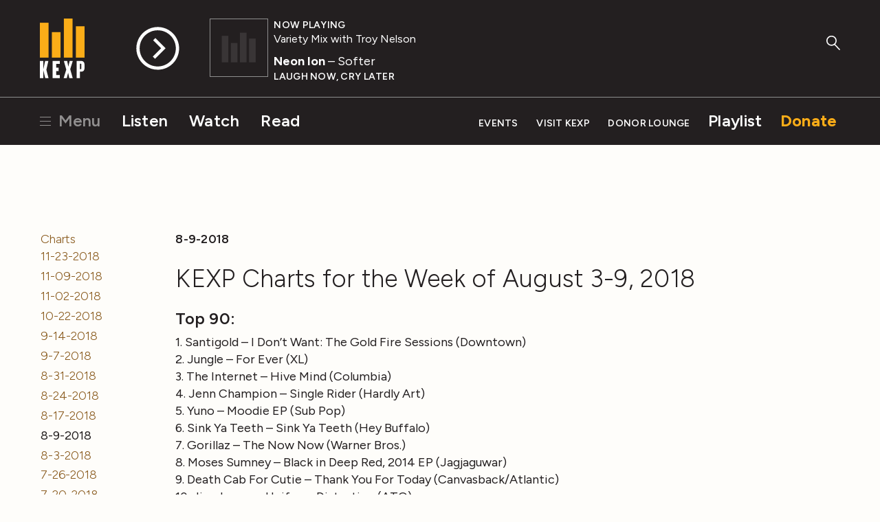

--- FILE ---
content_type: text/html; charset=utf-8
request_url: https://www.kexp.org/charts/8-9-2018/
body_size: 10609
content:



<!DOCTYPE html>

<html lang="en">

<head>
    <!-- Google Tag Manager -->
    <script>(function(w,d,s,l,i){w[l]=w[l]||[];w[l].push({'gtm.start':
    new Date().getTime(),event:'gtm.js'});var f=d.getElementsByTagName(s)[0],
    j=d.createElement(s),dl=l!='dataLayer'?'&l='+l:'';j.async=true;j.src=
    'https://www.googletagmanager.com/gtm.js?id='+i+dl;f.parentNode.insertBefore(j,f);
    })(window,document,'script','dataLayer','GTM-57VG3W');</script>
    <!-- End Google Tag Manager -->


    <meta charset="UTF-8"/>

    <title>
        
        8-9-2018
    </title>

    <meta name="viewport" content="width=device-width, initial-scale=1.0, maximum-scale=1.0, user-scalable=0">
    <meta name="description" content=""/>

    <!--<meta name="keywords" value="" />-->

    <!-- Streamguys Ad Integration -->
    <script type="text/javascript" src="https://synchrobox.adswizz.com/register2.php"></script>
    <script type="text/javascript" src="https://delivery-cdn-cf.adswizz.com/adswizz/js/SynchroClient2.js"></script>

    <link rel="shortcut icon" href="/static/assets/img/favicon.ico"/>
    <link rel="icon" type="image/png" href="/static/assets/img/favicon-32x32.png" sizes="32x32"/>
    <link rel="icon" type="image/png" href="/static/assets/img/favicon-16x16.png" sizes="16x16"/>
    <link rel="apple-touch-icon" href="/static/assets/img/KEXP_ios_safari_152px.png">
    <link rel="stylesheet" href="https://fonts.googleapis.com/css2?family=Figtree">

    <script src="https://ajax.googleapis.com/ajax/libs/jquery/3.1.1/jquery.min.js"></script>
    <script src="https://cdn.jsdelivr.net/npm/jquery.cookie@1.4.1/jquery.cookie.min.js"></script>

    <!-- Google Captcha -->
    <script src='https://www.google.com/recaptcha/api.js'></script>

    

    
    <link rel="stylesheet" href="/static/assets/css/main.css" type="text/css"/>
    
    <script async="async" src="https://www.googletagservices.com/tag/js/gpt.js"></script>
    <script type="text/javascript">
        var googletag = googletag || {};
        googletag.cmd = googletag.cmd || [];
    </script>
    <script>
        // Will hold a mapping of div name -> add slots so that we don't define tags
        // more than we need to do
        var ad_slots = {};
        var unit_slots = {};
        googletag.cmd.push(function () {
            googletag.pubads().enableSingleRequest();
            googletag.pubads().disableInitialLoad();
            googletag.enableServices();
        });
    </script>
</head>

<body>

    <!-- Google Tag Manager (noscript) -->
    <noscript><iframe src="https://www.googletagmanager.com/ns.html?id=GTM-57VG3W"
    height="0" width="0" style="display:none;visibility:hidden"></iframe></noscript>
    <!-- End Google Tag Manager (noscript) -->

    <div class="js-Pjax" id="should-be-in-head">
         
        

    </div>


    

    
<header id="global-header" class="GlobalHeader">

  <div class="GlobalHeader-backgroundContainer">
    <div class="GlobalHeader-backgroundImage" data-player-meta="artwork-background"></div>
  </div>

  <div class="PlayerProgress">
    <div data-player-progress class="PlayerProgress-inner"></div>
  </div> <!-- end .PlayerProgress -->

  <div class="Container">
    <a href="/" class="GlobalHeader-logoLink">
      <img src="/static/assets/img/logo-header.svg" width="80" alt="KEXP">
    </a> <!-- end .GlobalHeader-logoLink -->

    <a href="/" class="GlobalHeader-smallLogoLink">
      <img src="/static/assets/img/logo-header.svg" width="80" alt="KEXP">
    </a> <!-- end .GlobalHeader-smallLogoLink -->

    <nav class="PrimaryNav">
      <ul>
        <li class="PrimaryNav-item MenuOpenLink">
          <a href="#" class="has-hamburger" data-open-modal-menu>
            <span class="Hamburger">
              <span class="Hamburger-box">
                <span class="Hamburger-inner"></span>
              </span>
            </span>
            Menu
          </a>
        </li>
        <li class="PrimaryNav-item"><a href="/listen">Listen</a></li>
        <li class="PrimaryNav-item"><a href="/watch">Watch</a></li>
        <li class="PrimaryNav-item"><a href="/read">Read</a></li>
      </ul>
    </nav> <!-- end .PrimaryNav -->

    <nav class="SecondaryNav">
      <ul>
        <li class="SecondaryNav-item"><a href="/events">Events</a></li>
        <li class="SecondaryNav-item"><a href="/visit">Visit KEXP</a></li>
        <li class="SecondaryNav-item"><a href="/donor-lounge/">Donor Lounge</a></li>
        <li class="SecondaryNav-item SecondaryNav-item--secondary-highlighted"><a href="/playlist">Playlist</a></li>
        <li class="SecondaryNav-item SecondaryNav-item--highlighted"><a href="/donate">Donate</a></li>
        <li class="SecondaryNav-item MenuOpenLink MenuOpenLink--mobile">
          <a href="#" class="has-hamburger" data-open-modal-menu>
            <span class="Hamburger">
              <span class="Hamburger-box">
                <span class="Hamburger-inner"></span>
              </span>
            </span>
            Menu
          </a>
        </li>
      </ul>
    </nav> <!-- end .SecondaryNav -->

    <a href="/ksearch" class="GlobalHeader-searchButton">
      <svg width="49px" height="53px" viewBox="0 0 49 53" version="1.1" xmlns="http://www.w3.org/2000/svg" xmlns:xlink="http://www.w3.org/1999/xlink">
        <g stroke="none" stroke-width="1" fill="none" fill-rule="evenodd">
          <g class="GlobalHeader-searchButtonFill" fill="#8e8e8e">
            <path d="M45.2686882,51.4739952 L27.9,32.9 C27.1,32.1 27.1,30.8 27.9,30.1 C28.7,29.3 30,29.3 30.7,30.1 L48.0686882,48.6739952 C48.8686882,49.4739952 48.8686882,50.7739952 48.0686882,51.4739952 C47.6686882,51.8739952 47.1686882,52.0739952 46.6686882,52.0739952 C46.1686882,52.0739952 45.6686882,51.8739952 45.2686882,51.4739952 Z" id="Shape"></path>
            <path d="M18.3,36.7 C8.2,36.7 0,28.6 0,18.6 C0,8.6 8.2,0.5 18.3,0.5 C28.4,0.5 36.6,8.6 36.6,18.6 C36.6,28.6 28.4,36.7 18.3,36.7 L18.3,36.7 Z M18.3,4.5 C10.4,4.5 4,10.8 4,18.6 C4,26.4 10.4,32.7 18.3,32.7 C26.2,32.7 32.6,26.4 32.6,18.6 C32.6,10.8 26.2,4.5 18.3,4.5 L18.3,4.5 Z" id="Shape"></path>
          </g>
        </g>
      </svg>
    </a> <!-- end .GlobalHeader-searchButton -->

    <div class="Player" data-player>
      <div id="jwplayer-container"></div>
      <div class="Player-cta">
        
        <button data-play-stream data-playable data-stream-source="livestream" class="Player-ctaHeadline">Listen Live</button>
        <button data-play-button class="Player-ctaButton" aria-label="Play Stream">
          <svg class="Player-playIcon" width="65" height="65" viewBox="0 0 66 66" version="1.1" xmlns="http://www.w3.org/2000/svg" xmlns:xlink="http://www.w3.org/1999/xlink">
            <g stroke="none" stroke-width="1" fill="none" fill-rule="evenodd">
              <g class="Player-ctaButtonFill" fill="#000000">
                <path d="M32.92,0.33 C14.9278648,0.330000848 0.341841956,14.9145326 0.340001705,32.9066677 C0.338161454,50.8988028 14.9212005,65.486318 32.9133354,65.4899993 C50.9054702,65.4936807 65.4944776,50.9121344 65.5,32.92 C65.4834701,14.9317947 50.9081993,0.352050299 32.92,0.33 L32.92,0.33 Z M32.92,60.5 C17.6879866,60.5 5.34,48.1520134 5.34,32.92 C5.34,17.6879866 17.6879866,5.34 32.92,5.34 C48.1520134,5.34 60.5,17.6879866 60.5,32.92 C60.4834659,48.1451595 48.1451595,60.4834659 32.92,60.5 L32.92,60.5 Z" id="Shape"></path>
                <polygon points="29.28 17.16 25.94 20.51 38.16 32.73 25.46 45.42 28.83 48.79 41.52 36.1 41.55 36.13 44.91 32.78"></polygon>
              </g>
            </g>
          </svg>

          <svg class="Player-pauseIcon" width="65px" height="65px" viewBox="0 0 66 66" version="1.1" xmlns="http://www.w3.org/2000/svg" xmlns:xlink="http://www.w3.org/1999/xlink">
            <g stroke="none" stroke-width="1" fill="none" fill-rule="evenodd">
              <g class="Player-ctaButtonFill" fill="#000000">
                <path d="M32.92,0.34 C14.9278648,0.340000848 0.341841956,14.9245326 0.340001705,32.9166677 C0.338161454,50.9088028 14.9212005,65.496318 32.9133354,65.4999993 C50.9054702,65.5036807 65.4944776,50.9221344 65.5,32.93 C65.4834701,14.9417947 50.9081993,0.362050299 32.92,0.34 L32.92,0.34 Z M32.92,60.51 C17.6879866,60.51 5.34,48.1620134 5.34,32.93 C5.34,17.6979866 17.6879866,5.35 32.92,5.35 C48.1520134,5.35 60.5,17.6979866 60.5,32.93 C60.4834659,48.1551595 48.1451595,60.4934659 32.92,60.51 L32.92,60.51 Z" id="Shape"></path>
                <rect x="24.31" y="19.86" width="4.62" height="26.13"></rect>
                <rect x="36.9" y="19.86" width="4.62" height="26.13"></rect>
              </g>
            </g>
          </svg>
        </button> <!-- end .Player-ctaButton -->
      </div> <!-- end .Player-cta -->
      <div class="Player-coverImageContainer">
        <img class="Player-coverImagePlaceholder" src="/static/assets/img/bars-white.svg" alt="">
        <div class="SquareImage">
          <img class="Player-coverImage SquareImage-image" width="84" data-player-meta="artwork" src="" alt="">
        </div>
      </div>
      <div class="Player-meta" data-show-lookup-url="/show_url/" data-search-url="/search/">
      <div class="Player-status"><div class="Player-desktop-status">Now Playing<span data-player-meta="archive_indicator"></span></div><span data-player-meta="archive_time"></span></div>
        <a href="#" class="Player-show" data-player-meta="show_name"></a>
        <div class="Player-title"><a href="#" data-player-meta="artist_name"></a><span data-player-meta="song_title"></span> </div>
        <div class="Player-album" data-player-meta="album_name"></div>
      </div> <!-- end .Player-meta -->
    </div> <!-- end .Player -->

  </div> <!-- end .Container -->

    <!-- AdsWiz fallback iframe -->
    <div id="AdWizzFrame">
        <noscript>
            <iframe id="adw_1" name="adw_1" width="310" height="260" src="https://streamguys.deliveryengine.adswizz.com/www/delivery/afr.php?zoneid=596&tags=&context=fHA6MTA3MDM=&cb=0.6717215053585595" frameborder="0" scrolling="no"></iframe>
        </noscript>
    </div>

    <!-- Adswizz Header -->
    <div id="companion-banner" class="kexp-responsive kexp-banner kexp-banner-parent" style="display: none; text-align: center;">

        <!-- Fallback Banner -->
        <div id="companion-banner-wrapper" class="kexp-responsive" >
            <a id="companion-banner-default" href="">
                <div class="kexp-banner-inner">
                    <img id="img-support-kexp" src=""/>
                </div>
            </a>
        </div>

    </div> <!-- End Adswizz Header -->

    <!-- AdsWizz Hidden -->
    <input type="hidden" id="hidden-adswizz" value="true">

</header> <!-- end #global-header -->

<div id="modal-menu" class="ModalMenu">
  <div class="ModalMenu-inner">

    <a class="ModalMenu-close" href="#" data-close-modal-menu>
      Close
      <svg class="ModalMenu-closeIcon" width="14" height="14" viewBox="0 0 14 14" version="1.1" xmlns="http://www.w3.org/2000/svg" xmlns:xlink="http://www.w3.org/1999/xlink">
        <g stroke="none" stroke-width="1" fill="none" fill-rule="evenodd">
          <g class="ModalMenu-closeIconStroke" transform="translate(1.000000, 0.000000)" stroke="#000000" stroke-width="2">
            <g transform="translate(0.000000, 0.637800)">
              <path d="M0,12.3622 L12,0.3622" id="path2985"></path>
              <path d="M0,0.3622 L12,12.3622" id="path2985-1"></path>
            </g>
          </g>
        </g>
      </svg>
    </a> <!-- end ModalMenu-close -->

    <nav class="ModalMenu-nav">
      <ul class="PlainList">
        
        <form action="/ksearch" method="GET" class="ModalMenu-mobileOnly SearchField u-mb1">
          <label class="u-visualHidden" for="modal_menu_search_idq">Search</label>
          <input type="search" name="q" class="SearchField-input" placeholder="Search KEXP" id="modal_menu_search_idq">
          <input class="SearchField-submit" type="submit" value="Search">
        </form>
        <div class="ModalMenu-mobileOnly">
          <li><a href="/listen">Listen</a></li>
          <li><a href="/watch">Watch</a></li>
          <li><a href="/read">Read</a></li>
          <hr>
          <li><a href="/events">Events</a></li>
          <li><a href="/visit">Visit KEXP</a></li>
          <li><a href="/donor-lounge/">Donor Lounge</a></li>
          <hr>
        </div> <!-- end ModalMenu-mobileOnly -->
        <li><a href="/playlist">Playlist</a></li>
        <li><a href="/archive">Streaming Archive</a></li>
        <li><a href="/podcasts">Podcasts</a></li>
        <hr>
        <li><a href="/shows">Shows</a></li>
        <li><a href="/schedule">Schedule</a></li>
        <li><a href="/djs">DJs</a></li>
        <li><a href="/charts">Charts</a></li>
        <li><a href="/read?category=reviews">Reviews</a></li>
        <li><a href="/education">Education</a></li>
        <li><a href="/sponsor-kexp">Sponsor KEXP</a></li>
        <li><a href="/about">About KEXP</a></li>

      </ul> <!-- end .PlainList -->

    </nav> <!-- end .ModalMenu-nav -->

  </div> <!-- end .ModalMenu.inner -->

</div> <!-- end #modal-menu.ModalMenu -->


    

    
    
        <div class="DriveWrapper">
    
    





<section class="None " >
    <div class="Container ">
      
        
      
    </div>
  </section>



    

<div class="PageWrapper" data-page="about">
  <section>

    <div class="Container">

      <div class="u-grid-row u-md-mt1">

        <div class="u-grid-col u-grid-md-col2">

          <ul class="ListMenu">
            

<ul class="ListMenu">

  <li class="u-color-black">
      
    	 <a href="/charts/">Charts</a>
      
    	
    	<ul class="ListMenu">
    		

<ul class="ListMenu">

  <li class="u-color-black">
      
    	 <a href="/charts/11-23-2018/">11-23-2018</a>
      
    	
  </li>

  <li class="u-color-black">
      
    	 <a href="/charts/11-09-2018/">11-09-2018</a>
      
    	
  </li>

  <li class="u-color-black">
      
    	 <a href="/charts/11-02-2018/">11-02-2018</a>
      
    	
  </li>

  <li class="u-color-black">
      
    	 <a href="/charts/10-22-2018/">10-22-2018</a>
      
    	
  </li>

  <li class="u-color-black">
      
    	 <a href="/charts/9-14-2018/">9-14-2018</a>
      
    	
  </li>

  <li class="u-color-black">
      
    	 <a href="/charts/9-7-2018/">9-7-2018</a>
      
    	
  </li>

  <li class="u-color-black">
      
    	 <a href="/charts/8-31-2018/">8-31-2018</a>
      
    	
  </li>

  <li class="u-color-black">
      
    	 <a href="/charts/8-24-2018/">8-24-2018</a>
      
    	
  </li>

  <li class="u-color-black">
      
    	 <a href="/charts/8-17-2018/">8-17-2018</a>
      
    	
  </li>

  <li class="u-color-black">
      
        8-9-2018
      
    	
  </li>

  <li class="u-color-black">
      
    	 <a href="/charts/8-3-2018/">8-3-2018</a>
      
    	
  </li>

  <li class="u-color-black">
      
    	 <a href="/charts/7-26-2018/">7-26-2018</a>
      
    	
  </li>

  <li class="u-color-black">
      
    	 <a href="/charts/7-20-2018-copy/">7-20-2018</a>
      
    	
  </li>

  <li class="u-color-black">
      
    	 <a href="/charts/7-16-2018/">7-16-2018</a>
      
    	
  </li>

  <li class="u-color-black">
      
    	 <a href="/charts/7-9-2018/">7-9-2018</a>
      
    	
  </li>

  <li class="u-color-black">
      
    	 <a href="/charts/6-22-2018/">6-22-2018</a>
      
    	
  </li>

  <li class="u-color-black">
      
    	 <a href="/charts/1-11-2019/">1-11-2019</a>
      
    	
  </li>

  <li class="u-color-black">
      
    	 <a href="/charts/02-04-2019/">02-04-2019</a>
      
    	
  </li>

  <li class="u-color-black">
      
    	 <a href="/charts/01-21-2019/">01-21-2019</a>
      
    	
  </li>

  <li class="u-color-black">
      
    	 <a href="/charts/01-28-2019/">01-28-2019</a>
      
    	
  </li>

  <li class="u-color-black">
      
    	 <a href="/charts/02-11-2019/">02-11-2019</a>
      
    	
  </li>

  <li class="u-color-black">
      
    	 <a href="/charts/02-18-2019/">02-18-2019</a>
      
    	
  </li>

  <li class="u-color-black">
      
    	 <a href="/charts/02-25-2019/">02-25-2019</a>
      
    	
  </li>

  <li class="u-color-black">
      
    	 <a href="/charts/03-04-2019/">03-04-2019</a>
      
    	
  </li>

  <li class="u-color-black">
      
    	 <a href="/charts/03-11-2019/">03-11-2019</a>
      
    	
  </li>

  <li class="u-color-black">
      
    	 <a href="/charts/03-18-2019/">03-18-2019</a>
      
    	
  </li>

  <li class="u-color-black">
      
    	 <a href="/charts/03-25-2019/">03-25-2019</a>
      
    	
  </li>

  <li class="u-color-black">
      
    	 <a href="/charts/04-01-2019/">04-01-2019</a>
      
    	
  </li>

  <li class="u-color-black">
      
    	 <a href="/charts/04-08-2019/">04-08-2019</a>
      
    	
  </li>

  <li class="u-color-black">
      
    	 <a href="/charts/04-15-2019/">04-15-2019</a>
      
    	
  </li>

  <li class="u-color-black">
      
    	 <a href="/charts/04-22-2019/">04-22-2019</a>
      
    	
  </li>

  <li class="u-color-black">
      
    	 <a href="/charts/04-29-2019/">04-29-2019</a>
      
    	
  </li>

  <li class="u-color-black">
      
    	 <a href="/charts/05-06-2019/">05-06-2019</a>
      
    	
  </li>

  <li class="u-color-black">
      
    	 <a href="/charts/05-27-2019/">05-27-2019</a>
      
    	
  </li>

  <li class="u-color-black">
      
    	 <a href="/charts/06-10-2019/">06-10-2019</a>
      
    	
  </li>

  <li class="u-color-black">
      
    	 <a href="/charts/06-17-2019/">06-17-2019</a>
      
    	
  </li>

  <li class="u-color-black">
      
    	 <a href="/charts/07-01-2019/">07-01-2019</a>
      
    	
  </li>

  <li class="u-color-black">
      
    	 <a href="/charts/07-15-2019/">07-15-2019</a>
      
    	
  </li>

  <li class="u-color-black">
      
    	 <a href="/charts/07-22-2019/">07-22-2019</a>
      
    	
  </li>

  <li class="u-color-black">
      
    	 <a href="/charts/07-29-2019/">07-29-2019</a>
      
    	
  </li>

  <li class="u-color-black">
      
    	 <a href="/charts/08-05-2019/">08-05-2019</a>
      
    	
  </li>

  <li class="u-color-black">
      
    	 <a href="/charts/08-19-2019/">08-19-2019</a>
      
    	
  </li>

  <li class="u-color-black">
      
    	 <a href="/charts/09-03-2019/">09-03-2019</a>
      
    	
  </li>

  <li class="u-color-black">
      
    	 <a href="/charts/09-09-2019/">09-09-2019</a>
      
    	
  </li>

  <li class="u-color-black">
      
    	 <a href="/charts/09-16-2019/">09-16-2019</a>
      
    	
  </li>

  <li class="u-color-black">
      
    	 <a href="/charts/09-24-2019/">09-24-2019</a>
      
    	
  </li>

  <li class="u-color-black">
      
    	 <a href="/charts/09-30-2019/">09-30-2019</a>
      
    	
  </li>

  <li class="u-color-black">
      
    	 <a href="/charts/10-07-2019/">10-07-2019</a>
      
    	
  </li>

  <li class="u-color-black">
      
    	 <a href="/charts/10-21-2019/">10-21-2019</a>
      
    	
  </li>

  <li class="u-color-black">
      
    	 <a href="/charts/10-28-2019/">10-28-2019</a>
      
    	
  </li>

  <li class="u-color-black">
      
    	 <a href="/charts/11-04-2019/">11-04-2019</a>
      
    	
  </li>

  <li class="u-color-black">
      
    	 <a href="/charts/11-11-2019/">11-11-2019</a>
      
    	
  </li>

  <li class="u-color-black">
      
    	 <a href="/charts/11-18-2019/">11-18-2019</a>
      
    	
  </li>

  <li class="u-color-black">
      
    	 <a href="/charts/11-25-2019/">11-25-2019</a>
      
    	
  </li>

  <li class="u-color-black">
      
    	 <a href="/charts/01-13-2020/">01-13-2020</a>
      
    	
  </li>

  <li class="u-color-black">
      
    	 <a href="/charts/01-27-2020/">01-27-2020</a>
      
    	
  </li>

  <li class="u-color-black">
      
    	 <a href="/charts/02-03-2020/">02-03-2020</a>
      
    	
  </li>

  <li class="u-color-black">
      
    	 <a href="/charts/02-10-2020/">02-10-2020</a>
      
    	
  </li>

  <li class="u-color-black">
      
    	 <a href="/charts/02-17-2020/">02-17-2020</a>
      
    	
  </li>

  <li class="u-color-black">
      
    	 <a href="/charts/03-02-2020/">03-02-2020</a>
      
    	
  </li>

  <li class="u-color-black">
      
    	 <a href="/charts/03-09-2020/">03-09-2020</a>
      
    	
  </li>

  <li class="u-color-black">
      
    	 <a href="/charts/03-16-2020/">03-16-2020</a>
      
    	
  </li>

  <li class="u-color-black">
      
    	 <a href="/charts/03-23-2020/">03-23-2020</a>
      
    	
  </li>

  <li class="u-color-black">
      
    	 <a href="/charts/03-30-2020/">03-30-2020</a>
      
    	
  </li>

  <li class="u-color-black">
      
    	 <a href="/charts/04-13-2020/">04-13-2020</a>
      
    	
  </li>

  <li class="u-color-black">
      
    	 <a href="/charts/04-20-2020/">04-20-2020</a>
      
    	
  </li>

  <li class="u-color-black">
      
    	 <a href="/charts/04-27-2020/">04-27-2020</a>
      
    	
  </li>

  <li class="u-color-black">
      
    	 <a href="/charts/05-18-2020/">05-18-2020</a>
      
    	
  </li>

  <li class="u-color-black">
      
    	 <a href="/charts/05-25-2020/">05-25-2020</a>
      
    	
  </li>

  <li class="u-color-black">
      
    	 <a href="/charts/06-29-2020/">06-29-2020</a>
      
    	
  </li>

  <li class="u-color-black">
      
    	 <a href="/charts/07-13-2020/">07-13-2020</a>
      
    	
  </li>

  <li class="u-color-black">
      
    	 <a href="/charts/07-20-2020/">07-20-2020</a>
      
    	
  </li>

  <li class="u-color-black">
      
    	 <a href="/charts/07-27-2020/">07-27-2020</a>
      
    	
  </li>

  <li class="u-color-black">
      
    	 <a href="/charts/08-24-2020/">08-24-2020</a>
      
    	
  </li>

  <li class="u-color-black">
      
    	 <a href="/charts/08-31-2020/">08-31-2020</a>
      
    	
  </li>

  <li class="u-color-black">
      
    	 <a href="/charts/09-08-2020/">09-08-2020</a>
      
    	
  </li>

  <li class="u-color-black">
      
    	 <a href="/charts/09-15-2020/">09-15-2020</a>
      
    	
  </li>

  <li class="u-color-black">
      
    	 <a href="/charts/09-21-2020/">09-21-2020</a>
      
    	
  </li>

  <li class="u-color-black">
      
    	 <a href="/charts/10-05-2020/">10-05-2020</a>
      
    	
  </li>

  <li class="u-color-black">
      
    	 <a href="/charts/11-09-2020/">11-09-2020</a>
      
    	
  </li>

  <li class="u-color-black">
      
    	 <a href="/charts/12-07-2020/">12-07-2020</a>
      
    	
  </li>

  <li class="u-color-black">
      
    	 <a href="/charts/01-11-2021/">01-11-2021</a>
      
    	
  </li>

  <li class="u-color-black">
      
    	 <a href="/charts/01-18-2021/">01-18-2021</a>
      
    	
  </li>

  <li class="u-color-black">
      
    	 <a href="/charts/01-25-2021/">01-25-2021</a>
      
    	
  </li>

  <li class="u-color-black">
      
    	 <a href="/charts/02-01-2021/">02-01-2021</a>
      
    	
  </li>

  <li class="u-color-black">
      
    	 <a href="/charts/02-08-2021/">02-08-2021</a>
      
    	
  </li>

  <li class="u-color-black">
      
    	 <a href="/charts/02-15-2021/">02-15-2021</a>
      
    	
  </li>

  <li class="u-color-black">
      
    	 <a href="/charts/02-22-2021/">02-22-2021</a>
      
    	
  </li>

  <li class="u-color-black">
      
    	 <a href="/charts/03-01-2021/">03-01-2021</a>
      
    	
  </li>

  <li class="u-color-black">
      
    	 <a href="/charts/03-08-2021/">03-08-2021</a>
      
    	
  </li>

  <li class="u-color-black">
      
    	 <a href="/charts/03-15-2021/">03-15-2021</a>
      
    	
  </li>

  <li class="u-color-black">
      
    	 <a href="/charts/03-22-2021/">03-22-2021</a>
      
    	
  </li>

  <li class="u-color-black">
      
    	 <a href="/charts/03-29-2021/">03-29-2021</a>
      
    	
  </li>

  <li class="u-color-black">
      
    	 <a href="/charts/04-05-2021/">04-05-2021</a>
      
    	
  </li>

  <li class="u-color-black">
      
    	 <a href="/charts/04-12-2021/">04-12-2021</a>
      
    	
  </li>

  <li class="u-color-black">
      
    	 <a href="/charts/04-19-2021/">04-19-2021</a>
      
    	
  </li>

  <li class="u-color-black">
      
    	 <a href="/charts/05-03-2021/">05-03-2021</a>
      
    	
  </li>

  <li class="u-color-black">
      
    	 <a href="/charts/05-10-2021/">05-10-2021</a>
      
    	
  </li>

  <li class="u-color-black">
      
    	 <a href="/charts/05-17-2021/">05-17-2021</a>
      
    	
  </li>

  <li class="u-color-black">
      
    	 <a href="/charts/05-24-2021/">05-24-2021</a>
      
    	
  </li>

  <li class="u-color-black">
      
    	 <a href="/charts/06-07-2021/">06-07-2021</a>
      
    	
  </li>

  <li class="u-color-black">
      
    	 <a href="/charts/06-14-2021/">06-14-2021</a>
      
    	
  </li>

  <li class="u-color-black">
      
    	 <a href="/charts/06-28-2021/">06-28-2021</a>
      
    	
  </li>

  <li class="u-color-black">
      
    	 <a href="/charts/07-19-2021/">07-19-2021</a>
      
    	
  </li>

  <li class="u-color-black">
      
    	 <a href="/charts/07-26-2021/">07-26-2021</a>
      
    	
  </li>

  <li class="u-color-black">
      
    	 <a href="/charts/08-02-2021/">08-02-2021</a>
      
    	
  </li>

  <li class="u-color-black">
      
    	 <a href="/charts/08-16-2021/">08-16-2021</a>
      
    	
  </li>

  <li class="u-color-black">
      
    	 <a href="/charts/08-23-2021/">08-23-2021</a>
      
    	
  </li>

  <li class="u-color-black">
      
    	 <a href="/charts/09-20-2021/">09-20-2021</a>
      
    	
  </li>

  <li class="u-color-black">
      
    	 <a href="/charts/10-04-2021/">10-04-2021</a>
      
    	
  </li>

  <li class="u-color-black">
      
    	 <a href="/charts/10-18-2021/">10-18-2021</a>
      
    	
  </li>

  <li class="u-color-black">
      
    	 <a href="/charts/10-25-2021/">10-25-2021</a>
      
    	
  </li>

  <li class="u-color-black">
      
    	 <a href="/charts/11-15-2021/">11-15-2021</a>
      
    	
  </li>

  <li class="u-color-black">
      
    	 <a href="/charts/11-22-2021/">11-22-2021</a>
      
    	
  </li>

  <li class="u-color-black">
      
    	 <a href="/charts/11-29-2021/">11-29-2021</a>
      
    	
  </li>

  <li class="u-color-black">
      
    	 <a href="/charts/12-6-2021/">12-6-2021</a>
      
    	
  </li>

  <li class="u-color-black">
      
    	 <a href="/charts/12-13-2021/">12-13-2021</a>
      
    	
  </li>

  <li class="u-color-black">
      
    	 <a href="/charts/01-10-2022/">01-10-2022</a>
      
    	
  </li>

  <li class="u-color-black">
      
    	 <a href="/charts/01-18-2022/">01-18-2022</a>
      
    	
  </li>

  <li class="u-color-black">
      
    	 <a href="/charts/01-24-2022/">01-24-2022</a>
      
    	
  </li>

  <li class="u-color-black">
      
    	 <a href="/charts/01-31-2022/">01-31-2022</a>
      
    	
  </li>

  <li class="u-color-black">
      
    	 <a href="/charts/02-07-2022/">02-07-2022</a>
      
    	
  </li>

  <li class="u-color-black">
      
    	 <a href="/charts/02-14-2022/">02-14-2022</a>
      
    	
  </li>

  <li class="u-color-black">
      
    	 <a href="/charts/02-22-2022/">02-22-2022</a>
      
    	
  </li>

  <li class="u-color-black">
      
    	 <a href="/charts/02-28-2022/">02-28-2022</a>
      
    	
  </li>

  <li class="u-color-black">
      
    	 <a href="/charts/03-07-2022/">03-07-2022</a>
      
    	
  </li>

  <li class="u-color-black">
      
    	 <a href="/charts/03-14-2022/">03-14-2022</a>
      
    	
  </li>

  <li class="u-color-black">
      
    	 <a href="/charts/03-21-2022/">03-21-2022</a>
      
    	
  </li>

  <li class="u-color-black">
      
    	 <a href="/charts/03-28-2022/">03-28-2022</a>
      
    	
  </li>

  <li class="u-color-black">
      
    	 <a href="/charts/04-04-2022/">04-04-2022</a>
      
    	
  </li>

  <li class="u-color-black">
      
    	 <a href="/charts/04-11-2022/">04-11-2022</a>
      
    	
  </li>

  <li class="u-color-black">
      
    	 <a href="/charts/04-18-2022/">04-18-2022</a>
      
    	
  </li>

  <li class="u-color-black">
      
    	 <a href="/charts/04-25-2022/">04-25-2022</a>
      
    	
  </li>

  <li class="u-color-black">
      
    	 <a href="/charts/5-02-2022/">5-02-2022</a>
      
    	
  </li>

  <li class="u-color-black">
      
    	 <a href="/charts/05-09-2022/">05-09-2022</a>
      
    	
  </li>

  <li class="u-color-black">
      
    	 <a href="/charts/05-16-2022/">05-16-2022</a>
      
    	
  </li>

  <li class="u-color-black">
      
    	 <a href="/charts/05-23-2022/">05-23-2022</a>
      
    	
  </li>

  <li class="u-color-black">
      
    	 <a href="/charts/06-13-2022/">06-13-2022</a>
      
    	
  </li>

  <li class="u-color-black">
      
    	 <a href="/charts/06-20-2022/">06-20-2022</a>
      
    	
  </li>

  <li class="u-color-black">
      
    	 <a href="/charts/06-27-2022/">06-27-2022</a>
      
    	
  </li>

  <li class="u-color-black">
      
    	 <a href="/charts/07-18-2022/">07-18-2022</a>
      
    	
  </li>

  <li class="u-color-black">
      
    	 <a href="/charts/07-25-2022/">07-25-2022</a>
      
    	
  </li>

  <li class="u-color-black">
      
    	 <a href="/charts/08-01-2022/">08-01-2022</a>
      
    	
  </li>

  <li class="u-color-black">
      
    	 <a href="/charts/08-08-2022/">08-08-2022</a>
      
    	
  </li>

  <li class="u-color-black">
      
    	 <a href="/charts/08-15-2022/">08-15-2022</a>
      
    	
  </li>

  <li class="u-color-black">
      
    	 <a href="/charts/08-22-2022/">08-22-2022</a>
      
    	
  </li>

  <li class="u-color-black">
      
    	 <a href="/charts/08-29-2022/">08-29-2022</a>
      
    	
  </li>

  <li class="u-color-black">
      
    	 <a href="/charts/09-12-2022/">09-12-2022</a>
      
    	
  </li>

  <li class="u-color-black">
      
    	 <a href="/charts/09-19-2022/">09-19-2022</a>
      
    	
  </li>

  <li class="u-color-black">
      
    	 <a href="/charts/09-26-2022/">09-26-2022</a>
      
    	
  </li>

  <li class="u-color-black">
      
    	 <a href="/charts/10-03-2022/">10-03-2022</a>
      
    	
  </li>

  <li class="u-color-black">
      
    	 <a href="/charts/10-10-2022/">10-10-2022</a>
      
    	
  </li>

  <li class="u-color-black">
      
    	 <a href="/charts/10-17-2022/">10-17-2022</a>
      
    	
  </li>

  <li class="u-color-black">
      
    	 <a href="/charts/11-07-2022/">11-07-2022</a>
      
    	
  </li>

  <li class="u-color-black">
      
    	 <a href="/charts/11-22-2022/">11-22-2022</a>
      
    	
  </li>

  <li class="u-color-black">
      
    	 <a href="/charts/12-05-2022/">12-05-2022</a>
      
    	
  </li>

  <li class="u-color-black">
      
    	 <a href="/charts/12-12-2022/">12-12-2022</a>
      
    	
  </li>

  <li class="u-color-black">
      
    	 <a href="/charts/01-09-2023/">01-09-2023</a>
      
    	
  </li>

  <li class="u-color-black">
      
    	 <a href="/charts/01-16-2023/">01-16-2023</a>
      
    	
  </li>

  <li class="u-color-black">
      
    	 <a href="/charts/01-23-2023/">01-23-2023</a>
      
    	
  </li>

  <li class="u-color-black">
      
    	 <a href="/charts/01-30-2023/">01-30-2023</a>
      
    	
  </li>

  <li class="u-color-black">
      
    	 <a href="/charts/02-06-2023/">02-06-2023</a>
      
    	
  </li>

  <li class="u-color-black">
      
    	 <a href="/charts/02-13-2023/">02-13-2023</a>
      
    	
  </li>

  <li class="u-color-black">
      
    	 <a href="/charts/02-20-2023/">02-20-2023</a>
      
    	
  </li>

  <li class="u-color-black">
      
    	 <a href="/charts/02-27-2023/">02-27-2023</a>
      
    	
  </li>

  <li class="u-color-black">
      
    	 <a href="/charts/03-06-2023/">03-06-2023</a>
      
    	
  </li>

  <li class="u-color-black">
      
    	 <a href="/charts/03-13-2023/">03-13-2023</a>
      
    	
  </li>

  <li class="u-color-black">
      
    	 <a href="/charts/03-20-2023/">03-20-2023</a>
      
    	
  </li>

  <li class="u-color-black">
      
    	 <a href="/charts/04-03-2023/">04-03-2023</a>
      
    	
  </li>

  <li class="u-color-black">
      
    	 <a href="/charts/04-10-2023/">04-10-2023</a>
      
    	
  </li>

  <li class="u-color-black">
      
    	 <a href="/charts/04-17-2023/">04-17-2023</a>
      
    	
  </li>

  <li class="u-color-black">
      
    	 <a href="/charts/04-24-2023/">04-24-2023</a>
      
    	
  </li>

  <li class="u-color-black">
      
    	 <a href="/charts/05-01-2023/">05-01-2023</a>
      
    	
  </li>

  <li class="u-color-black">
      
    	 <a href="/charts/05-08-2023/">05-08-2023</a>
      
    	
  </li>

  <li class="u-color-black">
      
    	 <a href="/charts/05-15-2023/">05-15-2023</a>
      
    	
  </li>

  <li class="u-color-black">
      
    	 <a href="/charts/05-22-2023/">05-22-2023</a>
      
    	
  </li>

  <li class="u-color-black">
      
    	 <a href="/charts/05-29-2023/">05-29-2023</a>
      
    	
  </li>

  <li class="u-color-black">
      
    	 <a href="/charts/06-05-2023/">06-05-2023</a>
      
    	
  </li>

  <li class="u-color-black">
      
    	 <a href="/charts/06-12-2023/">06-12-2023</a>
      
    	
  </li>

  <li class="u-color-black">
      
    	 <a href="/charts/06-26-2023/">06-26-2023</a>
      
    	
  </li>

  <li class="u-color-black">
      
    	 <a href="/charts/07-17-2023/">07-17-2023</a>
      
    	
  </li>

  <li class="u-color-black">
      
    	 <a href="/charts/08-07-2023/">08-07-2023</a>
      
    	
  </li>

  <li class="u-color-black">
      
    	 <a href="/charts/08-14-2023/">08-14-2023</a>
      
    	
  </li>

  <li class="u-color-black">
      
    	 <a href="/charts/08-21-2023/">08-21-2023</a>
      
    	
  </li>

  <li class="u-color-black">
      
    	 <a href="/charts/08-28-2023/">08-28-2023</a>
      
    	
  </li>

  <li class="u-color-black">
      
    	 <a href="/charts/09-04-2023/">09-04-2023</a>
      
    	
  </li>

  <li class="u-color-black">
      
    	 <a href="/charts/09-11-2023/">09-11-2023</a>
      
    	
  </li>

  <li class="u-color-black">
      
    	 <a href="/charts/09-18-2023/">09-18-2023</a>
      
    	
  </li>

  <li class="u-color-black">
      
    	 <a href="/charts/09-25-2023/">09-25-2023</a>
      
    	
  </li>

  <li class="u-color-black">
      
    	 <a href="/charts/10-02-2023/">10-02-2023</a>
      
    	
  </li>

  <li class="u-color-black">
      
    	 <a href="/charts/10-09-2023/">10-09-2023</a>
      
    	
  </li>

  <li class="u-color-black">
      
    	 <a href="/charts/10-23-2023/">10-23-2023</a>
      
    	
  </li>

  <li class="u-color-black">
      
    	 <a href="/charts/11-20-2023/">11-20-2023</a>
      
    	
  </li>

  <li class="u-color-black">
      
    	 <a href="/charts/11-27-2023/">11-27-2023</a>
      
    	
  </li>

  <li class="u-color-black">
      
    	 <a href="/charts/01-08-2024/">01-08-2024</a>
      
    	
  </li>

  <li class="u-color-black">
      
    	 <a href="/charts/01-16-2024/">01-16-2024</a>
      
    	
  </li>

  <li class="u-color-black">
      
    	 <a href="/charts/01-22-2024/">01-22-2024</a>
      
    	
  </li>

  <li class="u-color-black">
      
    	 <a href="/charts/01-29-2024/">01-29-2024</a>
      
    	
  </li>

  <li class="u-color-black">
      
    	 <a href="/charts/02-12-2024/">02-12-2024</a>
      
    	
  </li>

  <li class="u-color-black">
      
    	 <a href="/charts/02-19-2024/">02-19-2024</a>
      
    	
  </li>

  <li class="u-color-black">
      
    	 <a href="/charts/02-26-2024/">02-26-2024</a>
      
    	
  </li>

  <li class="u-color-black">
      
    	 <a href="/charts/03-04-2024/">03-04-2024</a>
      
    	
  </li>

  <li class="u-color-black">
      
    	 <a href="/charts/03-11-2024/">03-11-2024</a>
      
    	
  </li>

  <li class="u-color-black">
      
    	 <a href="/charts/03-25-2024/">03-25-2024</a>
      
    	
  </li>

  <li class="u-color-black">
      
    	 <a href="/charts/04-01-2024/">04-01-2024</a>
      
    	
  </li>

  <li class="u-color-black">
      
    	 <a href="/charts/04-08-2024/">04-08-2024</a>
      
    	
  </li>

  <li class="u-color-black">
      
    	 <a href="/charts/04-15-2024/">04-15-2024</a>
      
    	
  </li>

  <li class="u-color-black">
      
    	 <a href="/charts/04-22-2024/">04-22-2024</a>
      
    	
  </li>

  <li class="u-color-black">
      
    	 <a href="/charts/04-29-2024/">04-29-2024</a>
      
    	
  </li>

  <li class="u-color-black">
      
    	 <a href="/charts/05-13-2024/">05-13-2024</a>
      
    	
  </li>

  <li class="u-color-black">
      
    	 <a href="/charts/05-20-2024/">05-20-2024</a>
      
    	
  </li>

  <li class="u-color-black">
      
    	 <a href="/charts/06-10-2024/">06-10-2024</a>
      
    	
  </li>

  <li class="u-color-black">
      
    	 <a href="/charts/06-17-2024/">06-17-2024</a>
      
    	
  </li>

  <li class="u-color-black">
      
    	 <a href="/charts/06-24-2024/">06-24-2024</a>
      
    	
  </li>

  <li class="u-color-black">
      
    	 <a href="/charts/07-15-2024/">07-15-2024</a>
      
    	
  </li>

  <li class="u-color-black">
      
    	 <a href="/charts/07-22-2024/">07-22-2024</a>
      
    	
  </li>

  <li class="u-color-black">
      
    	 <a href="/charts/07-29-2024/">07-29-2024</a>
      
    	
  </li>

  <li class="u-color-black">
      
    	 <a href="/charts/08-05-2024/">08-05-2024</a>
      
    	
  </li>

  <li class="u-color-black">
      
    	 <a href="/charts/08-12-2024/">08-12-2024</a>
      
    	
  </li>

  <li class="u-color-black">
      
    	 <a href="/charts/08-19-2024/">08-19-2024</a>
      
    	
  </li>

  <li class="u-color-black">
      
    	 <a href="/charts/08-26-2024/">08-26-2024</a>
      
    	
  </li>

  <li class="u-color-black">
      
    	 <a href="/charts/09-02-2024/">09-02-2024</a>
      
    	
  </li>

  <li class="u-color-black">
      
    	 <a href="/charts/09-09-2024/">09-09-2024</a>
      
    	
  </li>

  <li class="u-color-black">
      
    	 <a href="/charts/09-16-2024/">09-16-2024</a>
      
    	
  </li>

  <li class="u-color-black">
      
    	 <a href="/charts/09-23-2024/">09-23-2024</a>
      
    	
  </li>

  <li class="u-color-black">
      
    	 <a href="/charts/09-30-2024/">09-30-2024</a>
      
    	
  </li>

  <li class="u-color-black">
      
    	 <a href="/charts/10-21-2024/">10-21-2024</a>
      
    	
  </li>

  <li class="u-color-black">
      
    	 <a href="/charts/10-28-2024/">10-28-2024</a>
      
    	
  </li>

  <li class="u-color-black">
      
    	 <a href="/charts/11-04-2024/">11-04-2024</a>
      
    	
  </li>

  <li class="u-color-black">
      
    	 <a href="/charts/11-11-2024/">11-11-2024</a>
      
    	
  </li>

  <li class="u-color-black">
      
    	 <a href="/charts/11-18-2024/">11-18-2024</a>
      
    	
  </li>

  <li class="u-color-black">
      
    	 <a href="/charts/12-2-2024/">12-2-2024</a>
      
    	
  </li>

  <li class="u-color-black">
      
    	 <a href="/charts/12-16-2024/">12-16-2024</a>
      
    	
  </li>

  <li class="u-color-black">
      
    	 <a href="/charts/1-13-2025/">1-13-2025</a>
      
    	
  </li>

  <li class="u-color-black">
      
    	 <a href="/charts/1-20-2025/">1-20-2025</a>
      
    	
  </li>

  <li class="u-color-black">
      
    	 <a href="/charts/1-27-2025/">1-27-2025</a>
      
    	
  </li>

  <li class="u-color-black">
      
    	 <a href="/charts/2-3-2025/">2-3-2025</a>
      
    	
  </li>

  <li class="u-color-black">
      
    	 <a href="/charts/2-10-2025/">2-10-2025</a>
      
    	
  </li>

  <li class="u-color-black">
      
    	 <a href="/charts/2-17-2025/">2-17-2025</a>
      
    	
  </li>

  <li class="u-color-black">
      
    	 <a href="/charts/2-24-2025/">2-24-2025</a>
      
    	
  </li>

  <li class="u-color-black">
      
    	 <a href="/charts/3-3-2025/">3-3-2025</a>
      
    	
  </li>

  <li class="u-color-black">
      
    	 <a href="/charts/3-10-2025/">3-10-2025</a>
      
    	
  </li>

  <li class="u-color-black">
      
    	 <a href="/charts/3-17-2025/">3-17-2025</a>
      
    	
  </li>

  <li class="u-color-black">
      
    	 <a href="/charts/3-24-2025/">3-24-2025</a>
      
    	
  </li>

  <li class="u-color-black">
      
    	 <a href="/charts/3-31-2025/">3-31-2025</a>
      
    	
  </li>

  <li class="u-color-black">
      
    	 <a href="/charts/4-14-2025/">4-14-2025</a>
      
    	
  </li>

  <li class="u-color-black">
      
    	 <a href="/charts/4-28-2025/">4-28-2025</a>
      
    	
  </li>

  <li class="u-color-black">
      
    	 <a href="/charts/5-5-2025/">5-5-2025</a>
      
    	
  </li>

  <li class="u-color-black">
      
    	 <a href="/charts/5-12-2025/">5-12-2025</a>
      
    	
  </li>

  <li class="u-color-black">
      
    	 <a href="/charts/5-19-2025/">5-19-2025</a>
      
    	
  </li>

  <li class="u-color-black">
      
    	 <a href="/charts/5-26-2025/">5-26-2025</a>
      
    	
  </li>

  <li class="u-color-black">
      
    	 <a href="/charts/06-02-2025/">06-02-2025</a>
      
    	
  </li>

  <li class="u-color-black">
      
    	 <a href="/charts/06-09-2025/">06-09-2025</a>
      
    	
  </li>

  <li class="u-color-black">
      
    	 <a href="/charts/06-16-2025/">06-16-2025</a>
      
    	
  </li>

  <li class="u-color-black">
      
    	 <a href="/charts/07-07-2025/">07-07-2025</a>
      
    	
  </li>

  <li class="u-color-black">
      
    	 <a href="/charts/07-14-2025/">07-14-2025</a>
      
    	
  </li>

  <li class="u-color-black">
      
    	 <a href="/charts/07-21-2025/">07-21-2025</a>
      
    	
  </li>

  <li class="u-color-black">
      
    	 <a href="/charts/07-29-2025/">07-29-2025</a>
      
    	
  </li>

  <li class="u-color-black">
      
    	 <a href="/charts/08-04-2025/">08-04-2025</a>
      
    	
  </li>

  <li class="u-color-black">
      
    	 <a href="/charts/08-11-2025/">08-11-2025</a>
      
    	
  </li>

  <li class="u-color-black">
      
    	 <a href="/charts/08-18-2025/">08-18-2025</a>
      
    	
  </li>

  <li class="u-color-black">
      
    	 <a href="/charts/08-25-2025/">08-25-2025</a>
      
    	
  </li>

  <li class="u-color-black">
      
    	 <a href="/charts/09-08-2025/">09-08-2025</a>
      
    	
  </li>

  <li class="u-color-black">
      
    	 <a href="/charts/09-15-2025/">09-15-2025</a>
      
    	
  </li>

  <li class="u-color-black">
      
    	 <a href="/charts/09-22-2025/">09-22-2025</a>
      
    	
  </li>

  <li class="u-color-black">
      
    	 <a href="/charts/09-29-2025/">09-29-2025</a>
      
    	
  </li>

  <li class="u-color-black">
      
    	 <a href="/charts/10-06-2025/">10-06-2025</a>
      
    	
  </li>

  <li class="u-color-black">
      
    	 <a href="/charts/10-13-2025/">10-13-2025</a>
      
    	
  </li>

  <li class="u-color-black">
      
    	 <a href="/charts/10-20-2025/">10-20-2025</a>
      
    	
  </li>

  <li class="u-color-black">
      
    	 <a href="/charts/10-27-2025/">10-27-2025</a>
      
    	
  </li>

  <li class="u-color-black">
      
    	 <a href="/charts/11-03-2025/">11-03-2025</a>
      
    	
  </li>

  <li class="u-color-black">
      
    	 <a href="/charts/11-10-2025/">11-10-2025</a>
      
    	
  </li>

  <li class="u-color-black">
      
    	 <a href="/charts/01-12-2026/">01-12-2026</a>
      
    	
  </li>

  <li class="u-color-black">
      
    	 <a href="/charts/01-26-2026/">01-26-2026</a>
      
    	
  </li>

</ul>

    	</ul>
    	
  </li>

</ul>

          </ul> <!-- end .ListMenu -->

          

        </div> <!-- end .u-grid-col -->

        <div class="u-grid-col u-grid-md-col10">
          
            <div class="u-mb1">
              <h1 class="u-h4 u-mb1">8-9-2018</h1>
            </div>

            

            <h2>KEXP Charts for the Week of August 3-9, 2018</h2>

<h3>Top 90: </h3>

<p>1. Santigold – I Don’t Want: The Gold Fire Sessions (Downtown)  <br>
2. Jungle – For Ever (XL)  <br>
3. The Internet – Hive Mind (Columbia)  <br>
4. Jenn Champion – Single Rider (Hardly Art)  <br>
5. Yuno – Moodie EP (Sub Pop)  <br>
6. Sink Ya Teeth – Sink Ya Teeth (Hey Buffalo)  <br>
7. Gorillaz – The Now Now (Warner Bros.)  <br>
8. Moses Sumney – Black in Deep Red, 2014 EP (Jagjaguwar)  <br>
9. Death Cab For Cutie – Thank You For Today (Canvasback/Atlantic)  <br>
10. Jim James – Uniform Distortion (ATO)  <br>
11. Kamasi Washington – Heaven and Earth (Young Turks)  <br>
12. The Love Language – Baby Grand (Merge)  <br>
13. Blood Orange – Negro Swan (Domino)  <br>
14. MorMor –Heaven's Only Wishful EP (Don't Guess)  <br>
15. Interpol – Marauder (Matador)  <br>
16. Childish Gambino – Feels Like Summer (RCA)  <br>
17. Knife Knights – 1 Time Mirage (Sub Pop) <br>
18. Spesh – Teflon (Killroom)  <br>
19. IDLES – Joy as an Act of Resistance (Partisan)  <br>
20. Petite Noir – La Maison Noir EP (Roya)  <br>
21. Black Thought – Streams of Thought, Vol. 1 (Human Re Sources)  <br>
22. Cullen Omori – The Diet (Sub Pop)  <br>
23. Desert Mountain Tribe – Om Parvat Mystery (Metropolis) <br>
24. Snail Mail – Lush (Matador)  <br>
25. Let's Eat Grandma – I'm All Ears (Transgressive)  <br>
26. Dirty Projectors – Lamp Lit Prose (Domino)  <br>
27. Rolling Blackouts Coastal Fever – Hope Downs (Sub Pop)  <br>
28. Pusha T – Daytona (G.O.O.D. Music/Def Jam)  <br>
29. Melody's Echo Chamber – Bon Voyage (Fat Possum)  <br>
30. Chance The Rapper – Wala Cam (self-released) <br>
31. Gang Gang Dance – Kazuashita (4AD)  <br>
32. Curtis Harding – It's Not Over (Anti-)  <br>
33. Boy Azooga – 1, 2 Kung Fu! (Heavenly)  <br>
34. Ross From Friends – Family Portrait (Brainfeeder)  <br>
35. Wild Nothing – Indigo (Captured Tracks)  <br>
36. Beach House – 7 (Sub Pop)  <br>
37. Janelle Monae – Dirty Computer (Bad Boy/Atlantic)  <br>
38. Bodega – Endless Scroll (What's Your Rupture?)  <br>
39. Mitski – Be the Cowboy (Dead Oceans)  <br>
40. Bob Moses – Battle Lines (Domino)  <br>
41. El Ten Eleven – Banker's Hill (Topshelf)  <br>
42. La Luz – Floating Features (Hardly Art)  <br>
43. Parquet Courts – Wide Awake! (Rough Trade)  <br>
44. DJ Koze – Knock Knock (Pampa)  <br>
45. Unknown Mortal Orchestra – Sex &amp; Food (Jagjaguwar)  <br>
46. Lizzo – Boys (Nice Life/Atlantic)  <br>
47. Swearin’ - Fall into the Sun (Merge)  <br>
48. Alejandro Escovedo – The Crossing (Yep Roc)  <br>
49. DJ Healer – Nothing 2 Loose (All Possible Worlds)  <br>
50. The Essex Green – Hardly Electronic (Merge)  <br>
51. Wajatta – Casual High Technology (Comedy Dynamics)  <br>
52. Israel Nash –Lifted (Desert Folklore/Thirty Tigers)  <br>
53. Proc Fiskal - Insula (Hyperdub)  <br>
54. The Beths –Future Me Hates Me (Carpark)  <br>
55. Menace Beach – Black Rainbow Sound (Memphis Industries)  <br>
56. Oh Sees – Smote Reverser (Castle Face)  <br>
57. The Twilight Sad - I/m Not Here [missing face] (Rock Action)  <br>
58. Chastity – Death Lust (Captured Tracks)  <br>
59. Johnny Marr – Call the Comet (New Voodoo/Sire)  <br>
60. Wye Oak – The Louder I Call, The Faster It Runs (Merge)  <br>
61. Hatchie – Sugar &amp; Spice EP (Double Double Whammy)  <br>
62. Kali Uchis – Isolation (Virgin)  <br>
63. Snuff Redux – Denim American (self-released)  <br>
64. Cumulus – Retreat (Barsuk)  <br>
65. Parisalexa – Flexa EP (self-released)  <br>
66. Thunderpussy – Thunderpussy (Stardog/Republic)  <br>
67. The Moondoggies – A Love Sleeps Deep (Hardly Art)  <br>
68. The Coup – OYAHYTT (Interscope)  <br>
69. Phosphorescent – C'est La Vie (Dead Oceans)  <br>
70. Night Shop – In The Break (Mare/Woodsist)  <br>
71. Spiritualized – And Nothing Hurt (Fat Possum) <br>
72. Chance The Rapper – Work Out (self-released)  <br>
73. Dilly Dally – Heaven (Partisan)  <br>
74. Maribou State – Kingdoms in Colour (Counter)  <br>
75. Howlin Rain – The Alligator Bride (Silver Current)  <br>
76. serpentwithfeet – soil (Secretly Canadian)  <br>
77. Lala Lala – The Lamb (Hardly Art)  <br>
78. Blushh – Thx 4 Asking EP (Yellow K)  <br>
79. Courtney Barnett – Tell Me How You Really Feel (Mom+Pop)  <br>
80. Father John Misty – God's Favorite Customer (Sub Pop)  <br>
81. Cold Soda – Cold Soda (self-released)  <br>
82. Spider Bags – Someday Everything Will Be Fine (Merge)  <br>
83. Wild Pink – Yolk in the Fur (Tiny Engines)  <br>
84. Ty Segall &amp; White Fence – Joy (Drag City)  <br>
85. Red Baraat – Sound the People (Rhyme &amp; Reason)  <br>
86. Smokescreens – Used To Yesterday (Slumberland)  <br>
87. Big Red Machine – Big Red Machine EP (PEOPLE)  <br>
88. Underworld &amp; Iggy Pop – Teatime Dub Encounters (Caroline)  <br>
89. Chromatics – Dear Tommy (Italians Do It Better)  <br>
90. The Black Tones – Plaid Pants (Reptar)  </p>

<h3>Americana:  </h3>

<p>1. Alejandro Escovedo – The Crossing (Yep Roc) <br>
2. The Moondoggies – A Love Sleeps Deep (Hardly Art)  <br>
3. Phosphorescent – C'est La Vie (Dead Oceans) <br>
4. The Jayhawks - Back Roads and Abandoned Motels (Legacy) <br>
5. Phil Cook – People Are My Drug (Psychic Hotline/Thirty Tigers)  <br>
6. Sarah Shook &amp; The Disarmers – Years (Bloodshot) <br>
7. Western Centuries – Songs From The Deluge (Free Dirt) <br>
8. Joshua Hedley – Mr. Jukebox (Third Man)  <br>
9. The Devil Makes Three – Chains Are Broken (New West) <br>
10. Robbie Fulks &amp; Linda Gail Lewis – Wild! Wild! Wild! (Bloodshot) </p>

<h3>World Music:  </h3>

<p>1. Red Baraat – Sound the People (Rhyme &amp; Reason)  <br>
2. Chancha Via Circuito – Bienaventuranza (Wonderwheel) <br>
3. Bosq – Love and Resistance (Ubiquity)  <br>
4. Angelique Kidjo – Remain In Light (Cravenworks) <br>
5. Brownout – Fear of a Brown Planet (Fat Beats) <br>
6. Fatoumata Diawara – Fenfo "Something To Say" (Shanachie) <br>
7. Dos Santos – Logos (International Anthem Recording Co.) <br>
8. Earthboogie – Human Call (Leng) <br>
9. Aterciopelados – Claroscura (Sony Colombia) <br>
10. DJ Lilocox – Paz &amp; Amor EP (Principe) </p>

<h3>Hip-Hop:</h3>

<p>1. Knife Knights – 1 Time Mirage (Sub Pop) <br>
2. Black Thought – Streams of Thought, Vol. 1 (Human Re Sources)  <br>
3. Pusha T – Daytona (G.O.O.D. Music/Def Jam)  <br>
4. Chance The Rapper – Wala Cam (self-released)  <br>
5. Lizzo – Boys (Nice Life/Atlantic) <br>
6. The Coup – OYAHYTT (Interscope) <br>
7. Chance The Rapper – Work Out (self-released)  <br>
8. Tierra Whack – Whack World (self-released) <br>
9. Ric Wilson – BANBA EP (Innovative Leisure)  <br>
10. A$AP Rocky – Testing (RCA)  </p>

<h3>RPM/Electronic: </h3>

<p>1. Ross From Friends – Family Portrait (Brainfeeder) <br>
2. DJ Koze – Knock Knock (Pampa)  <br>
3. DJ Healer – Nothing 2 Loose (All Possible Worlds)  <br>
4. Wajatta – Casual High Technology (Comedy Dynamics) <br>
5. Proc Fiskal - Insula (Hyperdub)  <br>
6. Maribou State – Kingdoms in Colour (Counter)  <br>
7. Underworld &amp; Iggy Pop – Teatime Dub Encounters (Caroline) <br>
8. Chromatics – Dear Tommy (Italians Do It Better)  <br>
9. lostodyssey - dont mind me EP (Hush Hush) <br>
10. Chancha Via Circuito – Bienaventuranza (Wonderwheel)  </p>

<h3>R&amp;B/Blues: </h3>

<p>1. Santigold – I Don’t Want: The Gold Fire Sessions (Downtown) <br>
2. Jungle – For Ever (XL) <br>
3. The Internet – Hive Mind (Columbia) <br>
4. Moses Sumney – Black in Deep Red, 2014 EP (Jagjaguwar) <br>
5. Death Cab For Cutie – Thank You For Today (Canvasback/Atlantic) <br>
6. Blood Orange – Negro Swan (Domino) <br>
7. MorMor –Heaven's Only Wishful EP (Don't Guess) <br>
8. Childish Gambino – Feels Like Summer (RCA)  <br>
9. Petite Noir – La Maison Noir EP (Roya)  <br>
10. Curtis Harding – It's Not Over (Anti-)  </p>

<h3>Northwest: </h3>

<p>1. Jenn Champion – Single Rider (Hardly Art) <br>
2. Death Cab For Cutie – Thank You For Today (Canvasback/Atlantic) <br>
3. Knife Knights – Give You Game (Sub Pop) <br>
4. Spesh – Teflon (Killroom) <br>
5. Snuff Redux – Denim American (self-released) <br>
6. Cumulus – Retreat (Barsuk) <br>
7. Parisalexa – Flexa EP (self-released) <br>
8. Thunderpussy – Thunderpussy (Stardog/Republic) <br>
9. The Moondoggies – A Love Sleeps Deep (Hardly Art) <br>
10. Cold Soda – Cold Soda (self-released)  </p>

<h3>Adds: </h3>

<p>Tirzah – Devotion (Domino) <br>
Cullen Omori – The Diet (Sub Pop) <br>
Oh Sees – Smote Reverser (Castle Face) <br>
Jake Shears – Jake Shears (Freida Jean) <br>
(Various) - HH100 (Hush Hush) <br>
The Beths –Future Me Hates Me (Carpark) <br>
Gabe Gurnsey – Physical (Phantasy) <br>
Chanti Darling – RNB Vol. 1 (Tender Loving Empire) <br>
The Bamboos – Night Time People (Pacific Theatre) <br>
Foxing – Nearer My God (Triple Crown) <br>
Ben Khan – Ben Khan (Dirty Hit) <br>
Dorian Concept – The Nature of Imitation (Brainfeeder) <br>
Still Corners – Slow Air (Wrecking Light) <br>
El Ten Eleven – Banker's Hill (Topshelf) <br>
Moses Sumney – Black in Deep Red, 2014 EP (Jagjaguwar) <br>
Claw Marks – Hee Hee (PNKSLM) <br>
Helena Hauff – Qualm (Ninja Tune) <br>
decker. - Better Wake Up (Royal Potato Family) <br>
Katie Ellen – Still Life EP (Lauren) </p>

          

        </div> <!-- end .u-grid-col -->

      </div> <!-- end .u-grid-row -->

      


<section class="None " >
    <div class="Container ">
      
    </div>
  </section>




<section class="None " >
    <div class="Container ">
      
        

<div class="u-grid-row">
  
    

<div class="u-grid-col
            u-grid-sm-col6
            u-grid-md-col4
            u-grid-lg-col4
            None">

  

</div>

  
    

<div class="u-grid-col
            u-grid-sm-col6
            u-grid-md-col4
            u-grid-lg-col4
            None">

  

</div>

  
    

<div class="u-grid-col
            u-grid-sm-col6
            u-grid-md-col4
            u-grid-lg-col4
            None">

  

</div>

  
</div> <!-- end u-grid-row -->

      
    </div>
  </section>



    </div> <!-- end .Container -->

  </section>

</div> <!-- end .PageWrapper -->



    
        </div>
    

    

    
<div class="GlobalFooter">
  <div class="Container">
    <div class="GlobalFooter-logo">
      <img width="81" height="97" src="/static/assets/img/logo-footer.svg" alt="KEXP Logo">
      <h5>LISTENER-POWERED KEXP &#8211; WHERE THE MUSIC MATTERS</h5>
    </div>
    <div class="GlobalFooter-socialLinks">
      <ul>
        <li>
          <a href="https://www.facebook.com/kexp.fm" target="_blank">
            <img src="/static/assets/img/icons/facebook.svg" alt="KEXP on Facebook">
          </a>
        </li>
        <li>
          <a href="https://instagram.com/kexp" target="_blank">
            <img src="/static/assets/img/icons/instagram.svg" alt="KEXP on Instagram">
          </a>
        </li>
        <li>
          <a href="https://youtube.com/user/kexpradio" target="_blank">
            <img src="/static/assets/img/icons/youtube.svg" alt="KEXP on YouTube">
          </a>
        </li>
        <li>
          <a href="https://www.tiktok.com/@kexp.fm" target="_blank">
            <img src="/static/assets/img/icons/tiktok.svg" alt="KEXP on TikTok">
          </a>
        </li>
      </ul>
    </div>
    <nav class="GlobalFooter-primaryNav">
      <!-- Get page urls (w/o breaking if they don't exist) -->
      
      
      
      
      
      <ul>
        <li><a href="/about">About</a></li>
        <li><a href="/donor-lounge/">Support KEXP</a></li>
        <li><a href="/sponsor-kexp/">Sponsor KEXP</a></li>
        <li><a href="/community-partnerships/">Community</a></li>
        <li><a href="/volunteers/">Volunteers</a></li>
        <li><a href="/internships/">Internships</a></li>
        <li><a href="/jobs">Jobs</a></li>
        <li><a href="/contact/">Contact</a></li>
      </ul>
    </nav>
    <nav class="GlobalFooter-secondaryNav">
      <ul>
        
        
        <li><a href="/terms-and-conditions/">Terms of Use</a></li>
        <li><a href="/privacy-policy/">Privacy Policy</a></li>
        <li><a href="https://publicfiles.fcc.gov/fm-profile/kexp-fm">FCC Public File</a></li>
        <li><a href="/help">Help</a></li>
      </ul>
    </nav>
  </div>
</div>



    <div class="js-Pjax" id="load-js-for-page">
        
        

    </div>

    <div class="js-Pjax" id="ad-templates">
        
        <template id="mobile-ad-template">
            <div class="u-grid-col u-tinyOnly">
                

  


  
  
    <div class="Ad u-mb05"><div class="Ad DFP-Ad-New"
             data-ad-unit="MR_Run-Of-Site_300x250"
             data-ad-size-name=""
             data-ad-mobile="True" 
             style="width:300px;height:250px;"></div></div><!-- end .u-textCenter -->
  

            </div>
        </template>
        
    </div>

    <script src="/static/vendor/jwplayer/jwplayer.js"></script>
    <script src="/static/vendor/moment/moment.js"></script>
    <script>jwplayer.key="he/p2qVf1tP5R34IL9xJdRVkuIYVHLQMJ6tXscYHkxTyu9JR";</script>
    <script src="/static/assets/js/main.js"></script>
    <script src="/static/assets/js/featherlight.min.js"></script>
    <script src="https://cdnjs.cloudflare.com/ajax/libs/typeahead.js/0.11.1/typeahead.bundle.min.js"></script>

    <!-- Ad Blocker -->
    <script src="/static/assets/js/ads.js"></script>


    </body>

</html>
